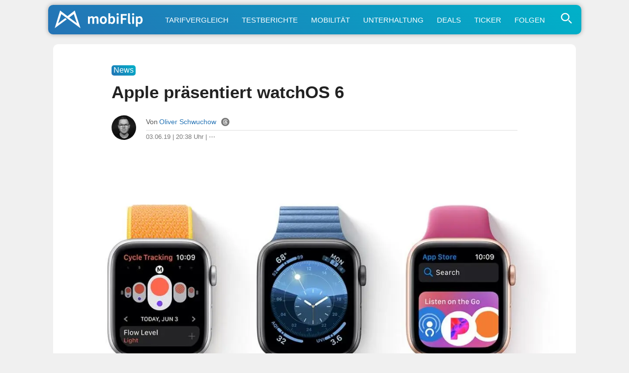

--- FILE ---
content_type: text/html; charset=UTF-8
request_url: https://www.mobiflip.de/shortnews/apple-watchos-6/
body_size: 67168
content:
<!DOCTYPE html>
<html lang="de">
<head>
<meta charset="UTF-8">
<meta name="viewport" content="width=device-width, initial-scale=1.0">
<meta name="referrer" content="no-referrer-when-downgrade">

<title>Apple präsentiert watchOS 6</title>
<meta name="description" content="Apple präsentierte im Rahmen der WWDC 2019 eine neue Version von watchOS, die wie immer im Herbst verteilt wird. Zum Abschluss der Ankündigung gab es …">
<meta name="robots" content="index, follow, max-snippet:-1, max-image-preview:large, max-video-preview:-1">
<link rel="canonical" href="https://www.mobiflip.de/shortnews/apple-watchos-6/">

<style>
body{background-color:#f0f0f0;color:#222;font-weight:400;font-style:normal;line-height:100%;font-family:-apple-system,BlinkMacSystemFont,"Segoe UI",Roboto,Helvetica,Arial,sans-serif,"Apple Color Emoji","Segoe UI Emoji","Segoe UI Symbol";margin:0 auto;padding:0;border:0;font-size:100%;vertical-align:baseline;line-height:1}ol,ul{list-style:none}a,a:visited{color:#2473B5;text-decoration:none}a:hover{color:#2b90f5}#site,#site-wrap{overflow:hidden;width:100%}#head-main-wrap{width:100%}#head-main-top{width:100%;z-index:99999}#main-nav-wrap{float:left;width:100%;height:50px;z-index:9999;top:0;background:#fff}#main-nav-cont{width:100%}nav.main-menu-wrap ul li a{color:#999;font-weight:600}nav.main-menu-wrap ul li a:hover{color:#2473B5}h1,h2,h3,h4,h5,h6,h1 a,h2 a,h3 a,h4 a,h5 a,h6 a{color:#222}img{max-width:100%;height:auto}iframe,embed,object,video{max-width:100%}.nav-links-home a{color:#fff}div.wpappbox a{border-bottom:none}#sbutton{display:none}#steady-adblock-overlay-close{margin-top:10px!important}label{cursor:pointer;font-size:1.3em!important;margin-top:-5px!important}#menu-toggle{display:none}#menu{display:none}#menu-toggle:checked + #menu{display:block}#tab-col2{position:fixed}.svg-icon{width:1.2em;height:1.2em;vertical-align:text-bottom}.svg-icon-2{width:1em;height:1em}.svg-icon path,.svg-icon polygon,.svg-icon rect,.svg-icon-2 path,.svg-icon-2 polygon,.svg-icon-2 rect{fill:#777}.svg-icon circle,.svg-icon-2 circle{stroke:#999;stroke-width:1}label{cursor:pointer;font-size:1.3em!important;margin-top:-5px!important}.shortlist-ticker-steady{background:#009E60 !important;}.content-short a[rel*="nofollow"]:after{content: "\22C6";vertical-align: 5px;line-height: 0;font-size: 1.1em;border-bottom: 7px solid #fff;}@-moz-document url-prefix(){.content-short a[rel*=nofollow]:after{font-size:.6em;padding-left:3px;vertical-align:8px;border-bottom:11px solid #fff}}.content-short .update_box_content a[rel*="nofollow"]:after{border-bottom:7px solid #fdf4eb}a.button:after{border-bottom: none !important;}.btn.btn-secondary {background-color: #97a6b5;flex: auto;}.btn.btn-secondary a{color: white;}.buttons .btn.btn-secondary:hover {background-color: #89a;}html {scroll-behavior: smooth;}.content-comments,.comment{scroll-margin-top: 60px;}.comment-meta {line-height: 1.1;}#sidebar-wrap {display: none !important;}.home-wrap-in2 {margin-left:0 !important;}.content-short, .content-comments {max-width: 690px !important;margin: 0 auto !important;}.adslot_1{width:100%;height:280px;margin-bottom:20px;}#home-left-wrap .google-auto-placed{display:none;}.shortpost .google-auto-placed {display:block !important;}.trc_related_container a[rel*="nofollow"]:after{content:none;} .trc_rbox_header {border-top: 4px solid #eee !important;font-size: 0.9em !important;text-transform: uppercase;font-weight: 700 !important;padding: 5px 15px 15px 0 !important;position: relative !important;width: 100% !important;}.link-disclosure a, .link-attribution a{border-bottom: none !important;}
article #dsqkommentare .tbl-expandable-box-btn{border-radius:10px !important;-webkit-appearance:none;background:#2473b5!important;background:-moz-linear-gradient(45deg,#2473b5 0,#00b1c9 100%)!important;background:-webkit-linear-gradient(45deg,#2473b5 0,#00b1c9 100%)!important;background:linear-gradient(45deg,#2473b5 0,#00b1c9 100%)!important;border:none;color:#fff!important;font-weight:500!important;font-size:1em!important;border:none!important;max-width:680px!important;margin:28px 0!important;padding:5px 0;font-family:-apple-system,BlinkMacSystemFont,"Segoe UI",Roboto,Helvetica,Arial,sans-serif,"Apple Color Emoji","Segoe UI Emoji","Segoe UI Symbol"!important}article #dsqkommentare .tbl-expandable-box-btn:hover{background:#00b1c9!important;background:-moz-linear-gradient(45deg,#00b1c9 0,#2473b5 100%)!important;background:-webkit-linear-gradient(45deg,#00b1c9 0,#2473b5 100%)!important;background:linear-gradient(45deg,#00b1c9 0,#2473b5 100%)!important;color:#fff!important}#commenthide{display:none}#respond textarea::placeholder{text-align:center;font-size:1.1em;color:#777;padding:20px 10px}#respond textarea:focus::placeholder{color:transparent}.even .comment-reply-title, .odd .comment-reply-title{display:block}.comment-reply-title{display:none}#respond{padding:0 15px!important}.even #respond,.odd #respond{padding:15px 15px 0!important}.comment-content q,.comment-content blockquote{display:block;font-style:italic;font-size:0.9em;background:linear-gradient(45deg,#fff 0,#efefef 100%)!important;border:1px solid #ccc;border-radius:10px;margin:20px 10px;color:#666;padding:10px}.content-comments blockquote p{margin:0;padding:5px 0}#editor-toolbar{background:#f8f8f8;margin-top:-19px;padding:12px 8px 7px;border:1px solid #ddd;border-bottom-left-radius:10px;border-bottom-right-radius:10px}.even #editor-toolbar,.odd #editor-toolbar{margin-top:-23px}#editor-toolbar button{margin-right:12px;appearance:none;-webkit-appearance:none;border-radius:5px;border:1px solid #ddd;padding:5px 7px;min-width:30px;color:#000;background:#fff;font-family:Menlo,Consolas,Monaco,Liberation Mono,Lucida Console,monospace;}.abobtn{background:#581845;display:inline-block}.autors-widget{margin:20px auto;}#taboola-below-article-thumbnails[data-feed-main-container-id="taboola-below-article-thumbnails"].tbl-feed-full-width{margin-left:0 !important;margin-right:0 !important}.deskyes{margin-top:-5px;}ins.adsbygoogle[data-ad-status="unfilled"]{display:none !important;}img:is([sizes="auto" i],[sizes^="auto," i]){contain-intrinsic-size:3000px 1500px}#breadcrumblist{line-height:1.4}
.comment-form-author input,.comment-form-email input{font-size:inherit;line-height:inherit;font-family:inherit}
</style>

<link rel="dns-prefetch" href="//steady.page">
<link rel="dns-prefetch" href="//steadycdn.com">
<link rel="preconnect" href="//steady.page" crossorigin>
<link rel="preconnect" href="//steadycdn.com" crossorigin>
<link rel="preload" href="https://steady.page/widget_loader/6a1ad8a2-57c6-4a8a-8407-6cfcaa9f0b0f" as="script">
<script>
!function(d,u){var done=false,s=d.createElement("script");s.src=u;s.onload=function(){done=true};d.head.appendChild(s);setTimeout(function(){if(!done){var f=d.createElement("script");f.src=u;f.async=true;d.head.appendChild(f)}},4e3)}(document,"https://steady.page/widget_loader/6a1ad8a2-57c6-4a8a-8407-6cfcaa9f0b0f");
</script>

<script type="steady-switch" data-when="subscription"><!--
<style>
.scroll-to-top{position:fixed;bottom:10px;right:10px;text-decoration:none;background:#ddd;color:#2473b5;padding:10px 15px;border-radius:10px;font-size:15px;z-index:1000;opacity:.8;transition:opacity .3s}.scroll-to-top:hover{opacity:1}@media (max-width:1190px){.scroll-to-top{display:none}}.abobtn{display:none!important}.post-cont-in{margin:auto!important;max-width:690px!important}#post-sidebar-wrap{display:none!important}body.dark-mode,.dark-mode #body-main-wrap{background-color:#222}.dark-mode #content-main a,.dark-mode #content-main a:visited,.dark-mode .content-short a,.dark-mode .content-short a:visited,.dark-mode .price{color:#2b90f5;text-decoration:none}.dark-mode .update_box_content,.dark-mode .info_box_content,.dark-mode .warning_box_content{color:#fff;background:#000}.dark-mode .embed-title,.dark-mode .embed-excerpt{color:#f8f8f8 !important;}.dark-mode #content-main a:hover,.dark-mode .content-short a:hover{color:#55A6F7}#sbutton{display:inline-block;border-radius:1px;background:#291E38!important;border:1px solid #291E38;cursor:pointer;font-size:1.1em;color:#fff;padding:2px 7px 5px;vertical-align:middle!important}.dark-mode #sbutton{background:#333!important;border:1px solid #333}.dark-mode ul.blog-widget-list li,.dark-mode ul.blog-widget-list-ticker li,.dark-mode .wrapper,.dark-mode .shortlist{border-bottom:1px solid #333}.dark-mode ul.blog-widget-list li,.dark-mode ul.blog-widget-list-ticker li{background:#000}.dark-mode .infinite-post, .dark-mode input[id^="spoiler"] ~ .spoiler {background:#000;color:#fff}.dark-mode .blog-widget-text h2,.dark-mode .shortahead,.dark-mode .blog-widget-text h2 a{color:#fff}.dark-mode div.description{background-color:#000;color:#fff}.dark-mode .inf-more-but,.dark-mode .shortlist:first-child,.dark-mode .shortlist-ticker-date,.dark-mode .kurzspancatsingle,.dark-mode .button-short,.dark-mode .button,.dark-mode #subnav li{background:#0a2235!important;background:-moz-linear-gradient(left,#0a2235 0%,#174a75 100%)!important;background:-webkit-linear-gradient(left,#0a2235 0%,#174a75 100%)!important;background:linear-gradient(to right,#0a2235 0%,#174a75 100%)!important;filter:progid:DXImageTransform.Microsoft.gradient(startColorstr='#0a2235',endColorstr='#174a75',GradientType=1)!important}.dark-mode h1.arch-head,.dark-mode h1.cat-head,.dark-mode .archiveinfo{background:#000;color:#FFF;border-bottom:1px solid #333}.dark-mode #mobinav{background:#0a2235!important;background:-moz-linear-gradient(left,#0a2235 0%,#174a75 100%)!important;background:-webkit-linear-gradient(left,#0a2235 0%,#174a75 100%)!important;background:linear-gradient(to right,#0a2235 0%,#174a75 100%)!important;filter:progid:DXImageTransform.Microsoft.gradient(startColorstr='#0a2235',endColorstr='#174a75',GradientType=1)!important}.dark-mode .themen-fly-wrap{background:#000;border:2px solid #333;color:#fff}.dark-mode #foot-wrap{background:#222;color:#fff}.dark-mode .mobihaupt300{background:#000;color:#fff;border:2px solid #333}.dark-mode #post-left-col{background:#000}.dark-mode #disqus_thread{margin:30px -10px 0;padding:0 20px;background:#ddd;border-radius:10px}.dark-mode h1,.dark-mode h2,.dark-mode h3,.dark-mode h4,.dark-mode h5,.dark-mode h6,.dark-mode #content-main h1.post-title,.dark-mode h1.post-title,.dark-mode .produktdatum,.dark-mode #content-main p,.dark-mode #content-main ol li,.dark-mode #content-main ul li,.dark-mode #content-main ol li,.dark-mode #reviewautor,.dark-mode .hreview,.dark-mode .asatitle{color:#fff}.dark-mode .sharep,.dark-mode .sharep a{background:#333;border-bottom:1px solid #333;color:#ddd!important}.dark-mode .quelle{color:#aaa;border-top:4px solid #333}.dark-mode .dag_spoiler,.dark-mode .asadivmain,.dark-mode .embedpostwrapper{background:#333}.dark-mode h1.post-title-short,.dark-mode .content-short p,.dark-mode span.post-header,.dark-mode .post-info-text,.dark-mode .content-short li{color:#fff}.dark-mode .shortpost{background:#000}.dark-mode .comment-reply-title{color:#f8f8f8}.dark-mode .embed-content {color:#f8f8f8;background:#222}.post-header-div{margin-top:15px}#adslot_1,.leader-wrap{display:none !important;}.dark-mode .content-short a[rel*="nofollow"]:after{border-bottom: 7px solid #000;}.comments-area {margin:45px 0!important;}.dark-mode .blog-widget-text-featured h2,.dark-mode p.description_content {-webkit-text-fill-color: #fff;background:none;}.dark-mode .content-short blockquote{color:#f8f8f8!important;background:#333}.dark-mode .comment-body,.dark-mode #respond {color:#f8f8f8!important;background:#222!important;}.dark-mode #breadcrumblist{color:#f8f8f8;}.logo-link::after{content:"+";position:absolute;top:3px;right:5px;font-size:20px;color:#fff;font-weight:500;width:20px;height:20px;text-align:center;line-height:20px}</style>
--></script>
<link rel="icon" type="image/png" href="/favicon-512x512.png" sizes="512x512" />
<link rel="icon" type="image/png" href="/favicon-96x96.png" sizes="96x96" />
<link rel="icon" type="image/png" href="/favicon-32x32.png" sizes="32x32" />
<link rel="icon" type="image/png" href="/favicon-16x16.png" sizes="16x16" />
<link rel="icon" href="/favicon.ico" />
<link rel="icon" type="image/svg+xml" href="/favicon.svg" />
<link rel="apple-touch-icon" sizes="180x180" href="/apple-touch-icon.png" />
<link rel="manifest" href="/site.webmanifest" />
<link rel="mask-icon" href="/safari-pinned-tab.svg" color="#2473b5" />
<meta name="msapplication-TileColor" content="#ffffff" />
<meta name="theme-color" content="#f0f0f0">
<link rel="alternate" type="application/rss+xml" title="mobiFlip Feed" href="https://www.mobiflip.de/feed/" />
 
<meta property="fb:pages" content="101999136772" />	
<meta property="fb:app_id" content="894419817320700" />
<meta property="article:author" content="https://www.facebook.com/schwuchow" /> 
<meta property='article:publisher' content='https://www.facebook.com/mobiFlip' />
 
<script type="text/javascript">
/* <![CDATA[ */
window.koko_analytics = {"url":"https:\/\/www.mobiflip.de\/koko-analytics-collect.php","site_url":"https:\/\/www.mobiflip.de","post_id":375915,"path":"\/shortnews\/apple-watchos-6\/","method":"fingerprint","use_cookie":false};
/* ]]> */
</script>
<link rel='preconnect' href='//i0.wp.com' />
<link rel='stylesheet' id='mvp-style-css' href='https://www.mobiflip.de/wp-content/themes/mobiThemeV3/style.3.0.9.min.css' type='text/css' media='all' />
<link rel='shortlink' href='https://www.mobiflip.de/?p=375915' />
<meta property="og:title" content="Apple präsentiert watchOS 6" />
<meta property="og:description" content="Apple präsentierte im Rahmen der WWDC 2019 eine neue Version von watchOS, die wie immer im Herbst verteilt wird. Zum Abschluss der Ankündigung gab es …" />
<meta property="og:type" content="article" />
<meta property="og:url" content="https://www.mobiflip.de/shortnews/apple-watchos-6/" />
<meta property="og:site_name" content="mobiFlip" />
<meta property="og:locale" content="de_DE" />
<meta property="og:image" content="https://i0.wp.com/www.mobiflip.de/wp-content/uploads/2019/06/apple-watchos-6-header.jpg?fit=1200%2C675&#038;ssl=1" />
<meta property="og:image:width" content="1600" />
<meta property="og:image:height" content="927" />
<meta property="article:published_time" content="2019-06-03T20:38:02+02:00" />
<meta property="article:modified_time" content="2019-06-03T20:38:03+02:00" />
<meta property="article:tag" content="Apple" />
<meta property="article:tag" content="iOS" />
<meta property="article:tag" content="Update" />
<meta property="article:tag" content="watch" />
<meta property="article:tag" content="watchos" />
<meta property="article:tag" content="watchos 6" />
<meta name="twitter:card" content="summary_large_image" />
<meta name="twitter:title" content="Apple präsentiert watchOS 6" />
<meta name="twitter:description" content="Apple präsentierte im Rahmen der WWDC 2019 eine neue Version von watchOS, die wie immer im Herbst verteilt wird. Zum Abschluss der Ankündigung gab es …" />
<meta name="twitter:image" content="https://i0.wp.com/www.mobiflip.de/wp-content/uploads/2019/06/apple-watchos-6-header.jpg?fit=1200%2C675&#038;ssl=1" />
<meta name="twitter:site" content="@mobiFlip" />
<link rel="amphtml" href="https://www.mobiflip.de/shortnews/apple-watchos-6/amp/"><script type="steady-switch" data-when="no-subscription"><!--
<script async src="https://pagead2.googlesyndication.com/pagead/js/adsbygoogle.js?client=ca-pub-1422025147094863" crossorigin="anonymous"></script>
<script type="text/javascript">
  window._taboola = window._taboola || [];
  _taboola.push({article:'auto'});
  !function (e, f, u, i) {
    if (!document.getElementById(i)){
      e.async = 1;
      e.src = u;
      e.id = i;
      f.parentNode.insertBefore(e, f);
    }
  }(document.createElement('script'),
  document.getElementsByTagName('script')[0],
  '//cdn.taboola.com/libtrc/mobiflip/loader.js',
  'tb_loader_script');
  if(window.performance && typeof window.performance.mark == 'function')
    {window.performance.mark('tbl_ic');}
</script>
 --></script>
  
<style id='global-styles-inline-css' type='text/css'>
:root{--wp--preset--aspect-ratio--square: 1;--wp--preset--aspect-ratio--4-3: 4/3;--wp--preset--aspect-ratio--3-4: 3/4;--wp--preset--aspect-ratio--3-2: 3/2;--wp--preset--aspect-ratio--2-3: 2/3;--wp--preset--aspect-ratio--16-9: 16/9;--wp--preset--aspect-ratio--9-16: 9/16;--wp--preset--color--black: #000000;--wp--preset--color--cyan-bluish-gray: #abb8c3;--wp--preset--color--white: #ffffff;--wp--preset--color--pale-pink: #f78da7;--wp--preset--color--vivid-red: #cf2e2e;--wp--preset--color--luminous-vivid-orange: #ff6900;--wp--preset--color--luminous-vivid-amber: #fcb900;--wp--preset--color--light-green-cyan: #7bdcb5;--wp--preset--color--vivid-green-cyan: #00d084;--wp--preset--color--pale-cyan-blue: #8ed1fc;--wp--preset--color--vivid-cyan-blue: #0693e3;--wp--preset--color--vivid-purple: #9b51e0;--wp--preset--gradient--vivid-cyan-blue-to-vivid-purple: linear-gradient(135deg,rgb(6,147,227) 0%,rgb(155,81,224) 100%);--wp--preset--gradient--light-green-cyan-to-vivid-green-cyan: linear-gradient(135deg,rgb(122,220,180) 0%,rgb(0,208,130) 100%);--wp--preset--gradient--luminous-vivid-amber-to-luminous-vivid-orange: linear-gradient(135deg,rgb(252,185,0) 0%,rgb(255,105,0) 100%);--wp--preset--gradient--luminous-vivid-orange-to-vivid-red: linear-gradient(135deg,rgb(255,105,0) 0%,rgb(207,46,46) 100%);--wp--preset--gradient--very-light-gray-to-cyan-bluish-gray: linear-gradient(135deg,rgb(238,238,238) 0%,rgb(169,184,195) 100%);--wp--preset--gradient--cool-to-warm-spectrum: linear-gradient(135deg,rgb(74,234,220) 0%,rgb(151,120,209) 20%,rgb(207,42,186) 40%,rgb(238,44,130) 60%,rgb(251,105,98) 80%,rgb(254,248,76) 100%);--wp--preset--gradient--blush-light-purple: linear-gradient(135deg,rgb(255,206,236) 0%,rgb(152,150,240) 100%);--wp--preset--gradient--blush-bordeaux: linear-gradient(135deg,rgb(254,205,165) 0%,rgb(254,45,45) 50%,rgb(107,0,62) 100%);--wp--preset--gradient--luminous-dusk: linear-gradient(135deg,rgb(255,203,112) 0%,rgb(199,81,192) 50%,rgb(65,88,208) 100%);--wp--preset--gradient--pale-ocean: linear-gradient(135deg,rgb(255,245,203) 0%,rgb(182,227,212) 50%,rgb(51,167,181) 100%);--wp--preset--gradient--electric-grass: linear-gradient(135deg,rgb(202,248,128) 0%,rgb(113,206,126) 100%);--wp--preset--gradient--midnight: linear-gradient(135deg,rgb(2,3,129) 0%,rgb(40,116,252) 100%);--wp--preset--font-size--small: 13px;--wp--preset--font-size--medium: 20px;--wp--preset--font-size--large: 36px;--wp--preset--font-size--x-large: 42px;--wp--preset--spacing--20: 0.44rem;--wp--preset--spacing--30: 0.67rem;--wp--preset--spacing--40: 1rem;--wp--preset--spacing--50: 1.5rem;--wp--preset--spacing--60: 2.25rem;--wp--preset--spacing--70: 3.38rem;--wp--preset--spacing--80: 5.06rem;--wp--preset--shadow--natural: 6px 6px 9px rgba(0, 0, 0, 0.2);--wp--preset--shadow--deep: 12px 12px 50px rgba(0, 0, 0, 0.4);--wp--preset--shadow--sharp: 6px 6px 0px rgba(0, 0, 0, 0.2);--wp--preset--shadow--outlined: 6px 6px 0px -3px rgb(255, 255, 255), 6px 6px rgb(0, 0, 0);--wp--preset--shadow--crisp: 6px 6px 0px rgb(0, 0, 0);}:where(.is-layout-flex){gap: 0.5em;}:where(.is-layout-grid){gap: 0.5em;}body .is-layout-flex{display: flex;}.is-layout-flex{flex-wrap: wrap;align-items: center;}.is-layout-flex > :is(*, div){margin: 0;}body .is-layout-grid{display: grid;}.is-layout-grid > :is(*, div){margin: 0;}:where(.wp-block-columns.is-layout-flex){gap: 2em;}:where(.wp-block-columns.is-layout-grid){gap: 2em;}:where(.wp-block-post-template.is-layout-flex){gap: 1.25em;}:where(.wp-block-post-template.is-layout-grid){gap: 1.25em;}.has-black-color{color: var(--wp--preset--color--black) !important;}.has-cyan-bluish-gray-color{color: var(--wp--preset--color--cyan-bluish-gray) !important;}.has-white-color{color: var(--wp--preset--color--white) !important;}.has-pale-pink-color{color: var(--wp--preset--color--pale-pink) !important;}.has-vivid-red-color{color: var(--wp--preset--color--vivid-red) !important;}.has-luminous-vivid-orange-color{color: var(--wp--preset--color--luminous-vivid-orange) !important;}.has-luminous-vivid-amber-color{color: var(--wp--preset--color--luminous-vivid-amber) !important;}.has-light-green-cyan-color{color: var(--wp--preset--color--light-green-cyan) !important;}.has-vivid-green-cyan-color{color: var(--wp--preset--color--vivid-green-cyan) !important;}.has-pale-cyan-blue-color{color: var(--wp--preset--color--pale-cyan-blue) !important;}.has-vivid-cyan-blue-color{color: var(--wp--preset--color--vivid-cyan-blue) !important;}.has-vivid-purple-color{color: var(--wp--preset--color--vivid-purple) !important;}.has-black-background-color{background-color: var(--wp--preset--color--black) !important;}.has-cyan-bluish-gray-background-color{background-color: var(--wp--preset--color--cyan-bluish-gray) !important;}.has-white-background-color{background-color: var(--wp--preset--color--white) !important;}.has-pale-pink-background-color{background-color: var(--wp--preset--color--pale-pink) !important;}.has-vivid-red-background-color{background-color: var(--wp--preset--color--vivid-red) !important;}.has-luminous-vivid-orange-background-color{background-color: var(--wp--preset--color--luminous-vivid-orange) !important;}.has-luminous-vivid-amber-background-color{background-color: var(--wp--preset--color--luminous-vivid-amber) !important;}.has-light-green-cyan-background-color{background-color: var(--wp--preset--color--light-green-cyan) !important;}.has-vivid-green-cyan-background-color{background-color: var(--wp--preset--color--vivid-green-cyan) !important;}.has-pale-cyan-blue-background-color{background-color: var(--wp--preset--color--pale-cyan-blue) !important;}.has-vivid-cyan-blue-background-color{background-color: var(--wp--preset--color--vivid-cyan-blue) !important;}.has-vivid-purple-background-color{background-color: var(--wp--preset--color--vivid-purple) !important;}.has-black-border-color{border-color: var(--wp--preset--color--black) !important;}.has-cyan-bluish-gray-border-color{border-color: var(--wp--preset--color--cyan-bluish-gray) !important;}.has-white-border-color{border-color: var(--wp--preset--color--white) !important;}.has-pale-pink-border-color{border-color: var(--wp--preset--color--pale-pink) !important;}.has-vivid-red-border-color{border-color: var(--wp--preset--color--vivid-red) !important;}.has-luminous-vivid-orange-border-color{border-color: var(--wp--preset--color--luminous-vivid-orange) !important;}.has-luminous-vivid-amber-border-color{border-color: var(--wp--preset--color--luminous-vivid-amber) !important;}.has-light-green-cyan-border-color{border-color: var(--wp--preset--color--light-green-cyan) !important;}.has-vivid-green-cyan-border-color{border-color: var(--wp--preset--color--vivid-green-cyan) !important;}.has-pale-cyan-blue-border-color{border-color: var(--wp--preset--color--pale-cyan-blue) !important;}.has-vivid-cyan-blue-border-color{border-color: var(--wp--preset--color--vivid-cyan-blue) !important;}.has-vivid-purple-border-color{border-color: var(--wp--preset--color--vivid-purple) !important;}.has-vivid-cyan-blue-to-vivid-purple-gradient-background{background: var(--wp--preset--gradient--vivid-cyan-blue-to-vivid-purple) !important;}.has-light-green-cyan-to-vivid-green-cyan-gradient-background{background: var(--wp--preset--gradient--light-green-cyan-to-vivid-green-cyan) !important;}.has-luminous-vivid-amber-to-luminous-vivid-orange-gradient-background{background: var(--wp--preset--gradient--luminous-vivid-amber-to-luminous-vivid-orange) !important;}.has-luminous-vivid-orange-to-vivid-red-gradient-background{background: var(--wp--preset--gradient--luminous-vivid-orange-to-vivid-red) !important;}.has-very-light-gray-to-cyan-bluish-gray-gradient-background{background: var(--wp--preset--gradient--very-light-gray-to-cyan-bluish-gray) !important;}.has-cool-to-warm-spectrum-gradient-background{background: var(--wp--preset--gradient--cool-to-warm-spectrum) !important;}.has-blush-light-purple-gradient-background{background: var(--wp--preset--gradient--blush-light-purple) !important;}.has-blush-bordeaux-gradient-background{background: var(--wp--preset--gradient--blush-bordeaux) !important;}.has-luminous-dusk-gradient-background{background: var(--wp--preset--gradient--luminous-dusk) !important;}.has-pale-ocean-gradient-background{background: var(--wp--preset--gradient--pale-ocean) !important;}.has-electric-grass-gradient-background{background: var(--wp--preset--gradient--electric-grass) !important;}.has-midnight-gradient-background{background: var(--wp--preset--gradient--midnight) !important;}.has-small-font-size{font-size: var(--wp--preset--font-size--small) !important;}.has-medium-font-size{font-size: var(--wp--preset--font-size--medium) !important;}.has-large-font-size{font-size: var(--wp--preset--font-size--large) !important;}.has-x-large-font-size{font-size: var(--wp--preset--font-size--x-large) !important;}
/*# sourceURL=global-styles-inline-css */
</style>
</head>

<body class="wp-singular shortnews-template-default single single-shortnews postid-375915 wp-theme-mobiThemeV3">
 <div id="site" class="left relative">
        <div id="site-wrap" class="left relative">
            <div id="head-main-wrap" class="left relative">
                 <div id="mobinav">
	<ul><li> <div>                                             	<a href="https://www.mobiflip.de/" class="logo-link" title="mobiFlip.de Startseite"><img src="[data-uri]" width="420" height="100" alt="mobiFlip" title="mobiFlip.de"/></a>
											                                        </div>
                                        </li>
<li><a title="Handytarif-Vergleich" href="https://www.mobiflip.de/tarifrechner/">Tarifvergleich</a></li>
<li><a title="Unsere Testberichte" href="https://www.mobiflip.de/thema/testberichte/">Testberichte</a></li>
<li><a title="Mobilität" href="https://www.mobiflip.de/thema/mobilitaet/">Mobilität</a></li>
<li><a title="Unterhaltung" href="https://www.mobiflip.de/thema/unterhaltung/">Unterhaltung</a></li>
<li><a title="Deals" href="https://www.mobiflip.de/tag/deal/">Deals</a></li>
<li><a title="Newsticker" href="https://www.mobiflip.de/ticker/">Ticker</a></li>
<li><a title="mobiFlip folgen" href="https://www.mobiflip.de/folge-mobiflip/">Folgen</a></li>
</ul>              
          <span class="themen-search-but"><label for="menu-toggle">
<svg class="svg-icon-search"  xmlns="http://www.w3.org/2000/svg" viewBox="0 0 64 64" width="64" height="64" fill="none" stroke="currentColor" stroke-width="5" stroke-linecap="round" stroke-linejoin="round">
  <circle cx="26" cy="26" r="16"/>
  <line x1="42" y1="42" x2="52" y2="52"/>
</svg>
  </label></span>
<input type="checkbox" id="menu-toggle"/>
<div id="menu" class="themen-fly-wrap"> 
<ul class="horizontal-list-fly">
<li><form method="get" id="searchform" action="https://www.mobiflip.de/">
<input type="text" class="field" name="s" id="s" placeholder="Suchwort + Enter &#8629;" />
</form></li>
<li class="deskyes"><a href="https://www.mobiflip.de/themen/" title="Alle Themen">Alle Themenbereiche aufrufen &rsaquo;</a></li>
<li><label for="menu-toggle">&#x2715;</label></li>
</ul>
</div>
</div></div></div>
            <!--main-nav-wrap-->
        </div>
        <!--head-main-wrap-->
<div id="body-main-wrap" class="left relative">
<div class="body-main-out relative">
    <div class="body-main-in">
        <div id="body-main-cont" class="left relative">
            <div id="home-main-wrap" class="left relative">
	<div class="home-wrap-out1">
		<div class="home-wrap-in1">
			<div id="home-left-wrap" class=" left relative">
				<div class="home-wrap-out2">
                    
<div class="home-wrap-in2">
<div id="tab-col1" class="home-left-col relative tab-col-cont">
 <div id="single-mid-wrap" class="relative">
<div class="home-widget left relative">
<div class="blog-widget-wrap left relative">
    

<div class="blog-widget-list left relative infinite-content">
<article class="shortpost">
<header id="post-header"><span class="post-info-text"><span class="kurzspancatsingle">News</span><h1 class="post-title-short left entry-title">Apple präsentiert watchOS 6</h1>
<div id="post-info-wrap" class="left relative">
										<div class="post-info-out">
											<div class="post-info-img left relative">
												<img alt="Autor-Bild" src="https://www.mobiflip.de/wp-content/uploads/2022/09/os2022.jpg">
											</div><!--post-info-img-->
											<div class="post-info-in">
												<div class="post-info-right left relative">
													<div class="post-info-name left relative">
														<span class="post-info-text">Von</span> <span class="author-name author vcard fn"><a href="https://www.mobiflip.de/author/oliver/" title="Beiträge von Oliver Schwuchow" rel="author">Oliver Schwuchow</a></span> <span class="author-twitter"><a href="https://www.threads.net/@oschwuchow" title="Autor bei Threads" rel="noopener" class="twitter-but" target="_blank"><svg class="svg-icon-2" xmlns="http://www.w3.org/2000/svg" xmlns:xlink="http://www.w3.org/1999/xlink" version="1.1" id="Layer_1" width="128px" height="128px" viewBox="0 0 128 128" enable-background="new 0 0 128 128" xml:space="preserve"><g><g><path d="M59.431,67.349c-1.505,0.942-2.334,2.107-2.535,3.563c-0.253,1.836,0.546,3.125,1.261,3.885    c1.543,1.638,4.191,2.483,7.088,2.254c6.33-0.492,8.473-5.595,9.003-10.709c-2.376-0.565-4.707-0.848-6.858-0.848    C64.199,65.494,61.402,66.114,59.431,67.349z"/></g><g><path d="M64.076,0.962h-0.152C29.109,0.962,0.886,29.185,0.886,64v0c0,34.815,28.223,63.038,63.038,63.038h0.152    c34.815,0,63.038-28.223,63.038-63.038v0C127.114,29.185,98.891,0.962,64.076,0.962z M37.892,66.349    c0.267,8.744,3.392,29.082,26.582,29.082c12.672,0,22.229-6.817,22.229-15.858c0-4.725-1.45-7.919-4.82-10.182    c-1.676,9.247-7.4,14.966-16.016,15.637c-5.356,0.419-10.296-1.311-13.531-4.744c-2.704-2.87-3.899-6.586-3.364-10.465    c0.521-3.783,2.729-7.068,6.215-9.251c4.707-2.946,11.425-3.797,18.656-2.488c-1.366-5.743-5.028-7.283-8.206-7.448    c-6.487-0.336-8.837,3.362-9.084,3.786l-7.033-3.811c0.186-0.351,4.662-8.573,16.532-7.964    c7.371,0.382,15.215,5.343,16.231,17.927c8.35,3.595,12.42,9.837,12.42,19.003c0,13.602-12.995,23.858-30.229,23.858    c-20.947,0-33.874-13.771-34.578-36.838c-0.432-14.117,3.068-25.422,10.12-32.693c6.004-6.191,14.33-9.33,24.746-9.33    c25.065,0,31.793,19.129,33.259,24.992l-7.762,1.939c-1.422-5.692-6.754-18.931-25.497-18.931c-8.169,0-14.563,2.321-19.003,6.899    C38.797,46.646,37.638,58.048,37.892,66.349z"/></g></g></svg></a></span><script type="steady-switch" data-when="subscription"><!-- <span style="float:right;"><a href="#dsqkommentare" title="Direkt zu den Kommentaren"><svg class="svg-icon" viewBox="0 0 20 20">
							<path fill="none" d="M14.9,6.707c-0.804-2.497-3.649-4.351-7.035-4.351c-4.008,0-7.27,2.594-7.27,5.782
								c0,2.163,1.516,4.133,3.903,5.122v3.091c0,0.251,0.144,0.478,0.372,0.586c0.087,0.042,0.182,0.062,0.276,0.062
								c0.148,0,0.295-0.051,0.412-0.15l3.678-3.038c0.14-0.022,0.275-0.057,0.413-0.084c0.655,0.666,1.544,1.185,2.607,1.46
								c0.198,0.051,0.401,0.094,0.608,0.125l2.641,2.182c0.118,0.099,0.264,0.15,0.413,0.15c0.094,0,0.188-0.02,0.276-0.062
								c0.228-0.108,0.372-0.335,0.372-0.586v-2.135c1.74-0.761,2.84-2.231,2.84-3.846C19.405,8.862,17.456,7.073,14.9,6.707z
								 M8.885,12.552c-0.019,0.003-0.032,0.018-0.051,0.022c-0.101,0.022-0.2,0.056-0.281,0.123l-2.76,2.28v-2.161
								c0-0.275-0.175-0.521-0.434-0.612C3.253,11.467,1.89,9.871,1.89,8.138c0-2.474,2.68-4.487,5.975-4.487
								c2.604,0,4.801,1.265,5.617,3.014c0.187,0.401,0.302,0.823,0.33,1.268c0.005,0.069,0.028,0.134,0.028,0.205
								c0,1.819-1.481,3.438-3.706,4.129c-0.115,0.037-0.224,0.08-0.343,0.111C9.497,12.455,9.196,12.513,8.885,12.552z M15.703,13.809
								c-0.259,0.091-0.434,0.336-0.434,0.612v1.199l-1.723-1.422c-0.095-0.079-0.211-0.129-0.333-0.144
								c-0.219-0.028-0.431-0.068-0.636-0.121c-0.545-0.14-1.023-0.364-1.433-0.64c2.423-0.969,3.99-2.942,3.99-5.155
								c0-0.024-0.004-0.047-0.005-0.071c1.718,0.385,2.98,1.553,2.98,2.948C18.11,12.202,17.165,13.299,15.703,13.809z"></path>
							<path fill="none" d="M4.68,7.591h6.167c0.358,0,0.648-0.29,0.648-0.648s-0.29-0.648-0.648-0.648H4.68
								c-0.358,0-0.648,0.29-0.648,0.648S4.323,7.591,4.68,7.591z"></path>
							<path fill="none" d="M8.709,8.636H4.68c-0.358,0-0.648,0.29-0.648,0.648c0,0.358,0.29,0.648,0.648,0.648h4.028
								c0.358,0,0.648-0.29,0.648-0.648C9.356,8.926,9.067,8.636,8.709,8.636z"></path>
						</svg> ↓</a></span> --></script>
													</div><!--post-info-name-->
												<div class="post-info-date left relative">
														<div class="post-info-text"><span class="post-date"><time datetime="2019-06-03T20:38:02+02:00">03.06.19 | 20:38 Uhr</time> | <a href="#dsqkommentare" title="Zu den Kommentaren">&ctdot;</a></span>                                                    </div><!--post-info-date-->
												</div><!--post-info-right-->
											</div><!--post-info-in-->
										</div><!--post-info-out-->
									</div><!--post-info-wrap-->
  </header><!--post-header-->
    
    
    
<div class="post-feat-img-short">
<figure class="featured-image-wrapper"><img width="1065" height="599" src="https://i0.wp.com/www.mobiflip.de/wp-content/uploads/2019/06/apple-watchos-6-header.jpg?fit=1065%2C599&amp;ssl=1" class="wp-post-image wp-post-image" alt="Apple Watchos 6 Header" loading="eager" fetchpriority="high" decoding="async" srcset="https://i0.wp.com/www.mobiflip.de/wp-content/uploads/2019/06/apple-watchos-6-header.jpg?w=1200&amp;ssl=1 1200w, https://i0.wp.com/www.mobiflip.de/wp-content/uploads/2019/06/apple-watchos-6-header.jpg?resize=690%2C388&amp;ssl=1 690w, https://i0.wp.com/www.mobiflip.de/wp-content/uploads/2019/06/apple-watchos-6-header.jpg?resize=768%2C432&amp;ssl=1 768w" sizes="(max-width: 1065px) 100vw, 1065px" /></figure>
</div>
    
 

<div class="content-short">        

    <p>Apple präsentierte im Rahmen der WWDC 2019 eine neue Version von watchOS, die wie immer im Herbst verteilt wird. Zum Abschluss der Ankündigung gab es übrigens auch noch die Ankündigung für neue Armbänder, die man ab sofort im Store von Apple finden wird. Sie werden dann <a href="https://www.apple.com/de/shop/watch/bands">hier</a> zu sehen sein.</p>
<h2>Apple watchOS 6 mit eigenem App Store</h2>
<p>Wie bei jedem Update für die Apple Watch, wird es auch hier wieder einen Schwung an neuen Watchfaces geben, unter anderem ein ganz simples mit zwei Zeigern einem farbigen Hintergrund, eine digitale Anzeige mit der Uhrzeit und mehr. Drittanbieter-Watchfaces sind aber auch 2019 nicht dabei.</p>
<p>Apple wird außerdem neue Apps für watchOS 6 anbieten, dazu gehört eine App für den Rechner, Hörbücher und Sprachmemos. Außerdem wird es auch einen eigenen App Store mit unabhängigen Watch-Apps auf der Uhr geben und eine neue Schnittstelle, die Audio-Streaming (hallo Spotify) ermöglicht.</p>
<p><a href="https://www.mobiflip.de/shortnews/apple-watchos-6/apple-watchos6_noise-app/" rel="attachment wp-att-375920"><img data-recalc-dims="1" decoding="async" loading="lazy" class="aligncenter size-medium wp-image-375920" src="https://i0.wp.com/www.mobiflip.de/wp-content/uploads/2019/06/apple-watchos6_noise-app.jpg?resize=638%2C690&#038;ssl=1" alt="Apple Watchos6 Noise App" width="638" height="690" srcset="https://i0.wp.com/www.mobiflip.de/wp-content/uploads/2019/06/apple-watchos6_noise-app.jpg?resize=638%2C690&amp;ssl=1 638w, https://i0.wp.com/www.mobiflip.de/wp-content/uploads/2019/06/apple-watchos6_noise-app.jpg?resize=768%2C831&amp;ssl=1 768w, https://i0.wp.com/www.mobiflip.de/wp-content/uploads/2019/06/apple-watchos6_noise-app.jpg?w=1109&amp;ssl=1 1109w" sizes="(max-width: 638px) 100vw, 638px" /></a></p>
<p>Apple baut außerdem auch den Health-Bereich aus und zeigt nur mehr Daten an. Neu ist auch eine digitale Anzeige der Umgebungsgeräusche und für Frauen gibt es eine neue App für ihre Periode. Dieses Feature gibt es auch für das iPhone.</p>
<p><a href="https://www.mobiflip.de/shortnews/apple-watchos-6/apple-watchos6_iphone-watch-trends/" rel="attachment wp-att-375921"><img data-recalc-dims="1" decoding="async" loading="lazy" class="aligncenter size-medium wp-image-375921" src="https://i0.wp.com/www.mobiflip.de/wp-content/uploads/2019/06/apple-watchos6_iphone-watch-trends.jpg?resize=575%2C690&#038;ssl=1" alt="Apple Watchos6 Iphone Watch Trends" width="575" height="690" srcset="https://i0.wp.com/www.mobiflip.de/wp-content/uploads/2019/06/apple-watchos6_iphone-watch-trends.jpg?resize=575%2C690&amp;ssl=1 575w, https://i0.wp.com/www.mobiflip.de/wp-content/uploads/2019/06/apple-watchos6_iphone-watch-trends.jpg?resize=768%2C922&amp;ssl=1 768w, https://i0.wp.com/www.mobiflip.de/wp-content/uploads/2019/06/apple-watchos6_iphone-watch-trends.jpg?w=1000&amp;ssl=1 1000w" sizes="(max-width: 575px) 100vw, 575px" /></a></p>
<p>Allgemein ein eher kleines Update für watchOS in diesem Jahr, Apple handelte es auch relativ schnell ab und machte mit dem nächsten Programmpunkt weiter. Ich bin mal gespannt, ob der App Store etwas ändert und wir nun mehr Apps für die Watch sehen werden. Drittanbieter-Watchfaces fehlen aber weiterhin.</p>
<p>Apple testet die Beta von watchOS in der Regel nur mit Entwicklern, ich rechne also mit keiner Public Beta diese Woche. Der Release dürfte dann im September stattfinden, watchOS 6 dürfte die Basis für die Apple Watch Series 5 sein. Eine komplette Übersicht von watchOS 6 bekommt ihr direkt bei Apple:</p>

        
    <div class="clearfix"></div> 
                <p style="text-align:center;">
                <a href="https://www.apple.com/newsroom/2019/06/watchos-6-advances-health-and-fitness-capabilities-for-apple-watch/" class="button-short" target="_blank">Mehr dazu <img style="height:17px;width:auto;margin-left:10px;margin-bottom:-3px;"  src="[data-uri]"></a></p>    
    
    

<script type="steady-switch" data-when="no-subscription"><!--
<p><div id="taboola-below-article-thumbnails"></div></p>
<script type="text/javascript">
  window._taboola = window._taboola || [];
  _taboola.push({
    mode: 'thumbnails-a',
    container: 'taboola-below-article-thumbnails',
    placement: 'Below Article Thumbnails',
    target_type: 'mix'
  });
</script>
--></script>    
 
</div>

<div class="content-comments" id="dsqkommentare"><br/><div class="post-header-div" ><span class="reportbug">
<a href="mailto:fehlerbericht@mobiflip.de?subject=Fehler in „Apple präsentiert watchOS 6“&body=Fehlerbeschreibung: %0D%0A%0D%0ABetrifft URL: https://www.mobiflip.de/shortnews/apple-watchos-6/">Fehler melden</a></span><span class="post-header">Kommentare</span></div> 
   
       
          </br>
    <p>    

<div id="comments" class="comments-area">

<ol class="comment-list">
<li class="comment even thread-even depth-1 parent" id="comment-464">
<div id="div-comment-464" class="comment-body">
Das DISQUS-Kommentarsystem verarbeitet personenbezogene Daten. Aus diesem Grund wird das System erst nach ausdrücklicher Einwilligung über die nachfolgende Schaltfläche geladen. Es gilt die <a href='https://www.mobiflip.de/datenschutz/' target='_blank'>Datenschutzerklärung</a>.
<div id="disqus_thread">
<p style="text-align:center;"><a href="#" class="button" onclick="loadDisqus();return false;">Kommentarbereich jetzt laden</a></p>
</div>
</div>
</li>
</ol>
</div>
<script>
var disqus_shortname = "mobiflipde";
    var disqus_config = function () {
        this.page.url = "https://www.mobiflip.de/shortnews/apple-watchos-6/";
		this.page.identifier = "375915 https://www.mobiflip.de/?post_type=shortnews&#038;p=375915";
    };
    var is_disqus_loaded = false;
    function loadDisqus() {  
      if (!is_disqus_loaded){
        is_disqus_loaded = true;
        var d = document, s = d.createElement('script');        
        s.src = '//' + disqus_shortname +'.disqus.com/embed.js';        
        s.setAttribute('data-timestamp', +new Date());
        (d.head || d.body).appendChild(s);
      }
        
    };
</script>
<script>
if(cookieConsent.trackingAllowed()) {
var script = document.createElement("script");
script.type = "text/javascript";
script.id = "dsq-count-scr";
script.src = "https://mobiflipde.disqus.com/count.js";
document.getElementsByTagName("header")[0].appendChild(script);
}    
</script>

 </p>
</div>

</article>
     
<script type="application/ld+json">
{
  "@context": "https://schema.org",
  "@type": "NewsArticle",
  "mainEntityOfPage": {
    "@type": "WebPage",
    "@id": "https://www.mobiflip.de/shortnews/apple-watchos-6/"
  },
"headline": "Apple pr\u00e4sentiert watchOS 6",
  "image": {
    "@type": "ImageObject",                                          
 "url": "https://www.mobiflip.de/wp-content/uploads/2019/06/apple-watchos-6-header.jpg",
    "height": 675,
    "width": 1200                 
  },
  "datePublished": "2019-06-03T20:38:02+02:00",
  "dateModified": "2019-06-03T20:38:03+02:00",
  "author": {
    "@type": "Person",
    "name": "Oliver Schwuchow",
    "url": "https://www.mobiflip.de/author/oliver/"
  },
  "publisher": {
    "@type": "Organization",
    "name": "mobiFlip",
    "logo": {
      "@type": "ImageObject",
      "url": "https://www.mobiflip.de/wp-content/themes/mobiThemeV3/images/mobiflip-de-logo-290x60.png",
      "width": 290,
      "height": 60
    }
  },
  "description": "Apple pr\u00e4sentierte im Rahmen der WWDC 2019 eine neue Version von watchOS, die wie immer im Herbst verteilt wird. Zum Abschluss der Ank\u00fcndigung gab es \u00fcbrigens auch noch die Ank\u00fcndigung \u2026",
  "inLanguage": "de",
  "articleSection": "",
  "keywords": [
    "Apple", "iOS", "Update", "watch", "watchos", "watchos 6"  ]
}
</script>

 

<div class="shortpost">
    <div class="shortlistfirst">Du bist hier:</div>
    <span id="breadcrumblist" itemscope itemtype="http://schema.org/BreadcrumbList">
        <span itemprop="itemListElement" itemscope itemtype="http://schema.org/ListItem"><a itemprop="item" href="https://www.mobiflip.de"><span itemprop="name">mobiFlip</span></a><meta itemprop="position" content="1" /></span> / <span itemprop="itemListElement" itemscope itemtype="http://schema.org/ListItem"><span itemprop="name">Apple präsentiert watchOS 6</span><meta itemprop="position" content="2" /></span>    </span>
</div>

<div class="shortpost">
<div class="shortlistfirst">Weitere Neuigkeiten</div>
 <div class="shortlist">
<a href="https://www.mobiflip.de/das-sind-die-beliebtesten-supermaerkte-deutschlands/" title="Das sind die beliebtesten Supermärkte Deutschlands" >
<div class="shortimg"><img width="100" height="67" src="https://i0.wp.com/www.mobiflip.de/wp-content/uploads/2026/01/einkauf-shop-sale-shopping-handel-3.jpg?fit=100%2C67&amp;ssl=1" class="attachment-100x100 size-100x100 wp-post-image" alt="" loading="lazy" decoding="async" srcset="https://i0.wp.com/www.mobiflip.de/wp-content/uploads/2026/01/einkauf-shop-sale-shopping-handel-3.jpg?w=1600&amp;ssl=1 1600w, https://i0.wp.com/www.mobiflip.de/wp-content/uploads/2026/01/einkauf-shop-sale-shopping-handel-3.jpg?resize=690%2C461&amp;ssl=1 690w" sizes="(max-width: 100px) 100vw, 100px" /></div> <div class="shortahead">Das sind die beliebtesten Supermärkte Deutschlands<br/><span class="comments-link-ticker">in Handel </span></div>
</a>
</div>

<div class="shortlist">
<a href="https://www.mobiflip.de/forza-horizon-6-dieses-auto-ist-auf-dem-cover/" title="Forza Horizon 6: Dieses Auto ist auf dem Cover" >
<div class="shortimg"><img width="100" height="69" src="https://i0.wp.com/www.mobiflip.de/wp-content/uploads/2026/01/forza-horizon-6-cover-pixel.jpg?fit=100%2C69&amp;ssl=1" class="attachment-100x100 size-100x100 wp-post-image" alt="" loading="lazy" decoding="async" srcset="https://i0.wp.com/www.mobiflip.de/wp-content/uploads/2026/01/forza-horizon-6-cover-pixel.jpg?w=1600&amp;ssl=1 1600w, https://i0.wp.com/www.mobiflip.de/wp-content/uploads/2026/01/forza-horizon-6-cover-pixel.jpg?resize=690%2C474&amp;ssl=1 690w" sizes="(max-width: 100px) 100vw, 100px" /></div> <div class="shortahead">Forza Horizon 6: Dieses Auto ist auf dem Cover<br/><span class="comments-link-ticker">in Mobilität </span></div>
</a>
</div>

<div class="shortlist">
<a href="https://www.mobiflip.de/renault-ist-mit-grossem-elektro-ziel-gescheitert/" title="Renault ist mit großem Elektro-Ziel gescheitert" >
<div class="shortimg"><img width="100" height="69" src="https://i0.wp.com/www.mobiflip.de/wp-content/uploads/2023/12/renault-5-logo-header.jpg?fit=100%2C69&amp;ssl=1" class="attachment-100x100 size-100x100 wp-post-image" alt="Renault 5 Logo Header" loading="lazy" decoding="async" srcset="https://i0.wp.com/www.mobiflip.de/wp-content/uploads/2023/12/renault-5-logo-header.jpg?w=1600&amp;ssl=1 1600w, https://i0.wp.com/www.mobiflip.de/wp-content/uploads/2023/12/renault-5-logo-header.jpg?resize=690%2C474&amp;ssl=1 690w" sizes="(max-width: 100px) 100vw, 100px" /></div> <div class="shortahead">Renault ist mit großem Elektro-Ziel gescheitert<br/><span class="comments-link-ticker">in Mobilität </span></div>
</a>
</div>

<div class="shortlist">
<a href="https://www.mobiflip.de/apple-plant-keine-grossen-aenderungen-mit-ios-27/" title="Apple plant „keine großen Änderungen“ mit iOS 27" >
<div class="shortimg"><img width="100" height="69" src="https://i0.wp.com/www.mobiflip.de/wp-content/uploads/2025/06/apple-ios-26-liquid-glass-header.jpg?fit=100%2C69&amp;ssl=1" class="attachment-100x100 size-100x100 wp-post-image" alt="" loading="lazy" decoding="async" srcset="https://i0.wp.com/www.mobiflip.de/wp-content/uploads/2025/06/apple-ios-26-liquid-glass-header.jpg?w=1600&amp;ssl=1 1600w, https://i0.wp.com/www.mobiflip.de/wp-content/uploads/2025/06/apple-ios-26-liquid-glass-header.jpg?resize=690%2C474&amp;ssl=1 690w" sizes="(max-width: 100px) 100vw, 100px" /></div> <div class="shortahead">Apple plant „keine großen Änderungen“ mit iOS 27<br/><span class="comments-link-ticker">in Firmware und OS </span></div>
</a>
</div>

<div class="shortlist">
<a href="https://www.mobiflip.de/elektroautos-bleiben-luxus-fuer-gutverdiener-wer-wenig-verdient-bleibt-noch-aussen-vor/" title="Elektroautos bleiben Luxus für Gutverdiener – Wer wenig verdient, bleibt (noch) außen vor" >
<div class="shortimg"><img width="100" height="69" src="https://i0.wp.com/www.mobiflip.de/wp-content/uploads/2026/01/bmw-i4-m50-kith.jpg?fit=100%2C69&amp;ssl=1" class="attachment-100x100 size-100x100 wp-post-image" alt="" loading="lazy" decoding="async" srcset="https://i0.wp.com/www.mobiflip.de/wp-content/uploads/2026/01/bmw-i4-m50-kith.jpg?w=1600&amp;ssl=1 1600w, https://i0.wp.com/www.mobiflip.de/wp-content/uploads/2026/01/bmw-i4-m50-kith.jpg?resize=690%2C474&amp;ssl=1 690w" sizes="(max-width: 100px) 100vw, 100px" /></div> <div class="shortahead">Elektroautos bleiben Luxus für Gutverdiener – Wer wenig verdient, bleibt (noch) außen vor<br/><span class="comments-link-ticker">in Mobilität </span></div>
</a>
</div>

<div class="shortlist">
<a href="https://www.mobiflip.de/1822direkt-vollzieht-zinserhoehung-beim-tagesgeld/" title="1822direkt vollzieht Zinserhöhung beim Tagesgeld" >
<div class="shortimg"><img width="100" height="67" src="https://i0.wp.com/www.mobiflip.de/wp-content/uploads/2025/02/1822direkt.jpeg?fit=100%2C67&amp;ssl=1" class="attachment-100x100 size-100x100 wp-post-image" alt="1822direkt" loading="lazy" decoding="async" srcset="https://i0.wp.com/www.mobiflip.de/wp-content/uploads/2025/02/1822direkt.jpeg?w=1600&amp;ssl=1 1600w, https://i0.wp.com/www.mobiflip.de/wp-content/uploads/2025/02/1822direkt.jpeg?resize=690%2C460&amp;ssl=1 690w" sizes="(max-width: 100px) 100vw, 100px" /></div> <div class="shortahead">1822direkt vollzieht Zinserhöhung beim Tagesgeld<br/><span class="comments-link-ticker">in Fintech </span></div>
</a>
</div>

<div class="shortlist">
<a href="https://www.mobiflip.de/simon-mobile-startet-winter-wonder-deals-mit-bis-zu-200-gb/" title="SIMon mobile „Winter Wonder Deals“ mit bis zu 200 GB und Daten-Gutschein-Code" >
<div class="shortimg"><img width="100" height="63" src="https://i0.wp.com/www.mobiflip.de/wp-content/uploads/2022/11/simon-mobile.jpg?fit=100%2C63&amp;ssl=1" class="attachment-100x100 size-100x100 wp-post-image" alt="Simon Mobile" loading="lazy" decoding="async" srcset="https://i0.wp.com/www.mobiflip.de/wp-content/uploads/2022/11/simon-mobile.jpg?w=1600&amp;ssl=1 1600w, https://i0.wp.com/www.mobiflip.de/wp-content/uploads/2022/11/simon-mobile.jpg?resize=690%2C431&amp;ssl=1 690w" sizes="(max-width: 100px) 100vw, 100px" /></div> <div class="shortahead">SIMon mobile „Winter Wonder Deals“ mit bis zu 200 GB und Daten-Gutschein-Code<br/><span class="comments-link-ticker">in Tarife  | <span style="color:#f39c12;">Update</span></span></div>
</a>
</div>

<div class="shortlist">
<a href="https://www.mobiflip.de/mehr-5g-weniger-funkloecher-vodafone-kuendigt-umfangreichen-mobilfunkausbau-an/" title="Mehr 5G, weniger Funklöcher: Vodafone kündigt umfangreichen Mobilfunkausbau an" >
<div class="shortimg"><img width="100" height="66" src="https://i0.wp.com/www.mobiflip.de/wp-content/uploads/2022/05/vodafone.jpg?fit=100%2C66&amp;ssl=1" class="attachment-100x100 size-100x100 wp-post-image" alt="Vodafone" loading="lazy" decoding="async" srcset="https://i0.wp.com/www.mobiflip.de/wp-content/uploads/2022/05/vodafone.jpg?w=1600&amp;ssl=1 1600w, https://i0.wp.com/www.mobiflip.de/wp-content/uploads/2022/05/vodafone.jpg?resize=690%2C452&amp;ssl=1 690w" sizes="(max-width: 100px) 100vw, 100px" /></div> <div class="shortahead">Mehr 5G, weniger Funklöcher: Vodafone kündigt umfangreichen Mobilfunkausbau an<br/><span class="comments-link-ticker">in Vodafone </span></div>
</a>
</div>

<div class="shortlist">
<a href="https://www.mobiflip.de/pbb-direkt-mit-zinserhoehung-beim-festgeld/" title="pbb direkt mit Zinserhöhung beim Festgeld" >
<div class="shortimg"><img width="100" height="67" src="https://i0.wp.com/www.mobiflip.de/wp-content/uploads/2025/02/pbb-direkt.jpeg?fit=100%2C67&amp;ssl=1" class="attachment-100x100 size-100x100 wp-post-image" alt="Pbb Direkt" loading="lazy" decoding="async" srcset="https://i0.wp.com/www.mobiflip.de/wp-content/uploads/2025/02/pbb-direkt.jpeg?w=1600&amp;ssl=1 1600w, https://i0.wp.com/www.mobiflip.de/wp-content/uploads/2025/02/pbb-direkt.jpeg?resize=690%2C460&amp;ssl=1 690w" sizes="(max-width: 100px) 100vw, 100px" /></div> <div class="shortahead">pbb direkt mit Zinserhöhung beim Festgeld<br/><span class="comments-link-ticker">in Fintech </span></div>
</a>
</div>

<div class="shortlist">
<a href="https://www.mobiflip.de/apple-der-homepod-2-0-soll-2026-endlich-kommen/" title="Apple: Der HomePod 2.0 soll 2026 endlich kommen" >
<div class="shortimg"><img width="100" height="69" src="https://i0.wp.com/www.mobiflip.de/wp-content/uploads/2024/12/apple-homepod-display.jpg?fit=100%2C69&amp;ssl=1" class="attachment-100x100 size-100x100 wp-post-image" alt="Apple Homepod Display" loading="lazy" decoding="async" srcset="https://i0.wp.com/www.mobiflip.de/wp-content/uploads/2024/12/apple-homepod-display.jpg?w=1600&amp;ssl=1 1600w, https://i0.wp.com/www.mobiflip.de/wp-content/uploads/2024/12/apple-homepod-display.jpg?resize=690%2C474&amp;ssl=1 690w" sizes="(max-width: 100px) 100vw, 100px" /></div> <div class="shortahead">Apple: Der HomePod 2.0 soll 2026 endlich kommen<br/><span class="comments-link-ticker">in Smart Home </span></div>
</a>
</div>

</div>
</div>
    
</div><!--blog-widget-wrap-->
</div><!--home-widget-->	              
</div><!--home-mid-wrap-->
</div><!--home-left-col-->
</div><!--home-wrap-in2-->
					
</div><!--home-wrap-out2-->
</div><!--home-left-wrap-->
</div><!--home-wrap-in1-->
</div><!--home-wrap-out1-->
</div><!--home-main-wrap-->

</div><!--body-main-cont-->
				</div><!--body-main-in-->
			</div><!--body-main-out-->
			<footer id="foot-wrap" class="left relative">
<div id="foot-bot-wrap" class="left relative">
					<div class="body-main-out relative">
						<div class="body-main-in">
							<div id="foot-bot" class="left relative">
								<div class="foot-menu relative">
                                    <div class="menu-footer-container">
                                        <ul id="menu-footer" class="menu">
                                            <li><a title="Über mobiFlip.de" href="https://www.mobiflip.de/ueber-uns/">Über</a></li>
                                            <li><a title="Alle Themen im Blog" href="https://www.mobiflip.de/themen/">Themen</a></li>
<li><a title="Kontakt" href="https://www.mobiflip.de/kontakt/">Kontakt</a></li>
<li><a title="Tipp senden" href="https://www.mobiflip.de/tipp-senden/">Tipp senden</a></li>
<li><a title="Folgen" href="https://www.mobiflip.de/folge-mobiflip/">Folgen</a></li>
<li><a title="Unterstütze uns" href="https://www.mobiflip.de/danke/">Bedanken</a></li>
<li><a title="Datenschutz" href="https://www.mobiflip.de/datenschutz/">Datenschutzerklärung</a></li>
<li><a title="Impressum" href="https://www.mobiflip.de/impressum/">Impressum</a></li>
<li><a title="Zum Seitenanfang" href="#site">&#8673;</a></li>
</ul>
<p><span class="post-header-div"></span></p>
<p><div class="menu-fly-out-container"><ul id="menu-fly-out" class="menu"><li><a href="https://www.mobiflip.de/thema/news/">News</a></li>
<li><a href="https://www.mobiflip.de/thema/testberichte/">Testberichte</a></li>
<li><a href="https://www.mobiflip.de/ticker/">Ticker</a></li>
<li><a href="https://www.mobiflip.de/tarifrechner/" title="Tarifvergleich – Mobilfunktarife">Tarifvergleich</a></li>
<li><a href="https://www.mobiflip.de/tag/tarife/">Tarife</a></li>
<li><a href="https://www.mobiflip.de/tag/deal/" title="Deals und Schnäppchen">Deals</a></li>
<li><a href="https://www.mobiflip.de/thema/mobilitaet/">Mobilität</a></li>
<li><a href="https://www.mobiflip.de/thema/news/smart-home/">Smart Home</a></li>
<li><a href="https://www.mobiflip.de/thema/news/gaming/">Gaming</a></li>
<li><a href="https://www.mobiflip.de/thema/news/wearables/">Wearables</a></li>
<li><a href="https://www.mobiflip.de/tag/fintech/">Fintech</a></li>
<li><a href="https://www.mobiflip.de/thema/news/shopping-news/">Handel</a></li>
<li><a href="https://www.mobiflip.de/thema/news/provider/">Provider</a></li>
<li><a href="https://www.mobiflip.de/thema/unterhaltung/">Unterhaltung</a></li>
<li><a href="https://www.mobiflip.de/tag/umwelt/">Umwelt</a></li>
<li><a href="https://www.mobiflip.de/tag/android/">Android</a></li>
<li><a href="https://www.mobiflip.de/tag/apple/">Apple</a></li>
<li><a href="https://www.mobiflip.de/tag/samsung/">Samsung</a></li>
<li><a href="https://www.mobiflip.de/tag/google/">Google</a></li>
</ul></div></p>
</div>

</div><!--foot-menu-->
								<div class="foot-copy relative">
<p><br/><a class="steady-login-button" data-size="small" data-language="german" style="display: none;"></a></p>
<p id="steady-login">
<script type="steady-switch" data-when="subscription"><!--
<br/><button id="sbutton" type="button" name="dark_light" onclick="togglePageContentLightDark()" title="Nachtmodus umschalten">&#127772; Nachtmodus umschalten</button>
<div style="margin:10px;line-height:1.5;">Du bist eingeloggt und surfst auf mobiFlip.de ohne Werbung.</div>
<div style="margin:10px;line-height:1.5;">Danke für deine Unterstützung. &#9825;</div>
<div style="margin:10px;line-height:1.5;"><a target="_blank" href="https://steady.page/de/backend/settings/memberships">Abo verwalten</a></div>
--></script>
</p>
<p><br/>&copy; 2026 mobiFlip.de</p>
								</div><!--foot-copy-->
							</div><!--foot-bot-->
						</div><!--body-main-in-->
					</div><!--body-main-out-->
				</div><!--foot-bot-->
			</footer>
		</div><!--body-main-wrap-->
	</div><!--site-wrap-->
</div><!--site-->

<!-- Koko Analytics v2.2.0 - https://www.kokoanalytics.com/ -->
<script type="text/javascript">
/* <![CDATA[ */
!function(){var e=window,r=e.koko_analytics;r.trackPageview=function(e,t){"prerender"==document.visibilityState||/bot|crawl|spider|seo|lighthouse|facebookexternalhit|preview/i.test(navigator.userAgent)||navigator.sendBeacon(r.url,new URLSearchParams({pa:e,po:t,r:0==document.referrer.indexOf(r.site_url)?"":document.referrer,m:r.use_cookie?"c":r.method[0]}))},e.addEventListener("load",function(){r.trackPageview(r.path,r.post_id)})}();
/* ]]> */
</script>

    <script>
    document.addEventListener("DOMContentLoaded",(function(){const e=document.getElementById("commentform");e&&e.addEventListener("submit",(function(){const e=document.createElement("div");e.id="comment-submit-overlay",Object.assign(e.style,{position:"fixed",top:"0",left:"0",width:"100vw",height:"100vh",backgroundColor:"rgba(255, 255, 255, 0.90)",zIndex:"99999",display:"flex",justifyContent:"center",alignItems:"center",flexDirection:"column",fontFamily:"-apple-system, BlinkMacSystemFont, avenir next, avenir, segoe ui, helvetica neue, helvetica, Cantarell, Ubuntu, roboto, noto, arial, sans-serif",color:"#333",fontSize:"18px",fontWeight:"600"});const t=document.createElement("div");t.style.border="6px solid #f3f3f3",t.style.borderTop="6px solid #333",t.style.borderRadius="50%",t.style.width="50px",t.style.height="50px",t.style.animation="spin 1s linear infinite",t.style.marginBottom="15px";const n=document.createElement("div");n.textContent="⏳ Dein Kommentar wird gesendet...",e.appendChild(t),e.appendChild(n),document.body.appendChild(e)}))})),function(){const e=document.createElement("style");e.textContent="\n        @keyframes spin {\n          0% { transform: rotate(0deg); }\n          100% { transform: rotate(360deg); }\n        }\n        ",document.head.appendChild(e)}();
    </script>
    <script>
function externalLinks(){for(var e=document.getElementsByTagName("a"),t=0;t<e.length;t++){var n=e[t];n.getAttribute("href")&&n.hostname!==location.hostname&&(n.target="_blank")}}externalLinks(); 
</script>
<script type="steady-switch" data-when="no-subscription"><!-- 
<script async src="https://fundingchoicesmessages.google.com/i/pub-1422025147094863?ers=1" nonce="l2jhLlAtCwm9C0a3SMg0tw"></script><script nonce="l2jhLlAtCwm9C0a3SMg0tw">(function() {function signalGooglefcPresent() {if (!window.frames['googlefcPresent']) {if (document.body) {const iframe = document.createElement('iframe'); iframe.style = 'width: 0; height: 0; border: none; z-index: -1000; left: -1000px; top: -1000px;'; iframe.style.display = 'none'; iframe.name = 'googlefcPresent'; document.body.appendChild(iframe);} else {setTimeout(signalGooglefcPresent, 0);}}}signalGooglefcPresent();})();</script>
<script type="text/javascript">
  window._taboola = window._taboola || [];
  _taboola.push({flush: true});
</script>
--></script>
<script type="steady-switch" data-when="subscription"><!--
<script>
function togglePageContentLightDark(){var e="dark-mode"==document.body.className?"light-mode":"dark-mode";document.body.className=e,document.cookie="theme="+e+";expires="+new Date((new Date).setFullYear((new Date).getFullYear()+1))+";path=/"}document.body.className=null!=document.cookie.match(/theme=dark-mode/i)?"dark-mode":"light-mode";
</script>
<a class="scroll-to-top" title="Zum Seitenanfang" href="#site">⇡</a>
--></script>
 
<script src="https://www.mobiflip.de/wp-includes/js/comment-reply.min.js" async="async"></script>
<script>const commentInput=document.getElementById("comment-input"),submitButton=document.getElementById("commenthide");function toggleButtonVisibility(){submitButton.style.display="block"}
var isMarked=!1;function toggleTag(e){var t=document.getElementById("comment"),n=t.value.substring(t.selectionStart,t.selectionEnd);if(n.length>0){var s=`<${e}>${n}</${e}>`;insertText(t,s)}else if(isMarked)insertText(t,`</${e}>`),isMarked=!1;else{var s=`<${e}>`;insertText(t,s),isMarked=!0}}function insertText(e,t){var n=e.selectionStart,s=e.selectionEnd,i=e.scrollTop;e.value=e.value.substring(0,n)+t+e.value.substring(s),e.focus(),e.setSelectionRange(n+t.length,n+t.length),e.scrollTop=i}
function showImageHint(){const e=document.getElementById("image-hint");e.style.display="none"===e.style.display||""===e.style.display?"block":"none"}document.getElementById("image-hint-btn").addEventListener("mousedown",(function(e){e.preventDefault(),showImageHint()}));document.addEventListener("click",(e=>{if(e.target.matches(".open-lightbox")){e.preventDefault();const t=e.target.closest(".image-link").dataset.img,n=document.createElement("div");n.className="custom-lightbox",n.innerHTML=`<div class="lightbox-content">\n      <div class="spinner"></div>\n      <img src="${t}" alt="User image" style="display:none;" referrerpolicy="no-referrer" />\n      <button class="close-lightbox">×</button></div>`,document.body.appendChild(n);const s=n.querySelector("img");s.onload=()=>{n.querySelector(".spinner").style.display="none",s.style.display="block"}}e.target.matches(".close-lightbox")&&(e.preventDefault(),e.target.closest(".custom-lightbox").remove())}));
</script>
<script>
document.addEventListener('DOMContentLoaded',()=>{const t=document.querySelector('textarea');if(t){const minH=80,maxH=420;const resize=()=>{t.style.height='auto';let h=Math.min(Math.max(t.scrollHeight,minH),maxH);t.style.height=h+'px';t.style.overflowY=(t.scrollHeight>maxH?'auto':'hidden');};t.addEventListener('input',resize);resize();}});
</script>
</body>
</html>